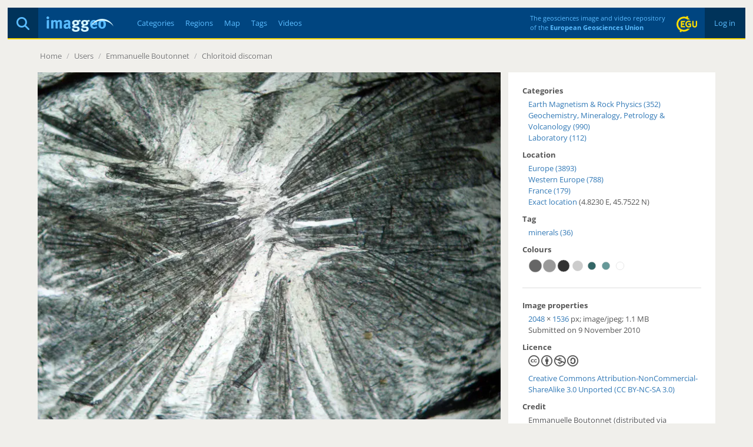

--- FILE ---
content_type: text/html; charset=utf-8
request_url: https://imaggeo.egu.eu/view/500/
body_size: 4110
content:

<!DOCTYPE html>
<html lang="en">
<head>
  <title>Imaggeo - Chloritoid discoman</title>
  <meta name="viewport" content="width=device-width, initial-scale=1, shrink-to-fit=no">
  <meta charset="utf-8">

  <link rel="preconnect" href="https://pwk.egu.eu">

  <link rel="icon" href="https://imaggeo.egu.eu/static/c377589/images/favicons/default/favicon.svg" sizes="any" type="image/svg+xml">
  <link rel="icon" href="https://imaggeo.egu.eu/static/c377589/images/favicons/default/favicon.ico" sizes="32x32">
  <link rel="apple-touch-icon" href="https://imaggeo.egu.eu/static/c377589/images/favicons/default/favicon_apple.png">
  <link rel="manifest" href="https://imaggeo.egu.eu/static/c377589/images/favicons/default/manifest.webmanifest">

  <link rel="stylesheet" href="https://imaggeo.egu.eu/static/c377589/vendors/bootstrap/css/bootstrap.min.css">
  <link rel="stylesheet" href="https://imaggeo.egu.eu/static/c377589/css/fonts.min.css">

  
  <link rel="stylesheet" href="https://imaggeo.egu.eu/static/c377589/css/core.min.css">



<link rel="stylesheet" href="https://imaggeo.egu.eu/static/c377589/css/view.min.css">
<link rel="stylesheet" href="https://imaggeo.egu.eu/static/c377589/vendors/%40fancyapps/fancybox/jquery.fancybox.min.css">


</head>
<body id="top">

  <div id="wrapper">
<header>

  <div id="header">
    <div id="auth" class="hidden-xs">

      <a  href="/login/">&nbsp;Log in&nbsp;</a>

    </div>
    <div id="egu-logo" class="hidden-xs">
      <a href="https://www.egu.eu/" target="_tab" rel="noopener noreferrer"><img src="https://imaggeo.egu.eu/static/c377589/images/egu-logo.svg" alt="EGU Logo" width="35" height="28"></a>
    </div>
    <div id="egu-logo-text" class="visible-lg"> 
      The geosciences image and video repository<br>
      of the <a href="https://www.egu.eu/" target="_tab" rel="noopener noreferrer">European Geosciences Union</a>
    </div>
    <div id="menu" class="btn-navbar visible-xs">
      <a data-toggle="collapse" data-target=".nav-collapse"><i class="fas fa-bars"></i></a>
    </div>
    <div id="search">
      <a href="/search/" title="Search"><i class="fas fa-magnifying-glass"></i></a>
    </div>
    <a id="logo" href="/"><img src="https://imaggeo.egu.eu/static/c377589/images/imaggeo-logo2.svg" alt="Imaggeo Logo" width="114" height="26"></a>
    <nav id="nav" class="hidden-xs hl">
      <ul>
        <li><a  href="/category/" title="Categories">Categories</a></li>
        <li><a  href="/region/" title="Regions">Regions</a></li>
        <li><a  href="/map/" title="Map">Map</a></li>
        <li><a  href="/tag/" title="Tags">Tags</a></li>
        <li><a  href="/videos/" title="Videos">Videos</a></li>
      </ul>
    </nav>
  </div>

  <div class="visible-xs">
    <div id="collapse" class="nav-collapse collapse">
      <ul class="nav pull-right">
        <li ><a href="/about/">About</a></li>
        <li ><a href="/copyright/">Copyright</a></li>
        <li><a href="https://www.egu.eu/imprint/">Imprint</a></li>
        <li><a href="https://www.egu.eu/privacy-policy/">Privacy policy</a></li>
  
        <li ><a href="/login/">Login</a></li>
  
      </ul>
      <ul class="nav">
        <li ><a href="/category/" title="Categories">Categories</a></li>
        <li ><a href="/region/" title="Regions">Regions</a></li>
        <li ><a href="/map/" title="Map">Map</a></li>
        <li ><a href="/tag/" title="Tags">Tags</a></li>
        <li ><a href="/videos/" title="Videos">Videos</a></li>
        <li ><a href="/photo-competition/">Photo contest</a></li>
      </ul>
      <p>
        Follow EGU on:
        <a href="https://www.instagram.com/eurogeosciences/" target="_tab" rel="noopener noreferrer"><i class="fab fa-instagram"></i><span class="hidden-xs">Instagram</span></a>
        <a href="https://www.facebook.com/EuropeanGeosciencesUnion" target="_tab" rel="noopener noreferrer"><i class="fab fa-facebook"></i><span class="hidden-xs">Facebook</span></a>
        <a href="https://geolog.egu.eu/" target="_tab" rel="noopener noreferrer"><i class="fab fa-wordpress"></i><span class="hidden-xs">Blog</span></a>
      </p>
    </div>
  </div>

</header>


    <main id="main">

      <ul id="breadcrumb">


        <li><a href="/">Home</a> <span class="divider">/</span></li>

<li><a>Users</a> <span class="divider">/</span></li>
<li><a href="/user/165/">Emmanuelle Boutonnet</a> <span class="divider">/</span></li>
<li><a href="/view/500/">Chloritoid discoman</a></li>

        <li class="pull-right"></li>
      </ul>
      <div id="content">

        
        






<div id="viewwrapper" itemscope itemtype="http://schema.org/ImageObject">

  <meta itemprop="name" content="Chloritoid discoman">
  <meta itemprop="datePublished" content="Tue, 9 Nov 2010 01:00 CET">
  <meta itemprop="license" content="http://creativecommons.org/licenses/by-nc-sa/3.0/">
  <meta itemprop="contentUrl" content="https://imaggeo.egu.eu/media/uploads/2010/11/09/5b828598ca64a5ef17d4b66394bc4747.jpg">
  <meta itemprop="author" content="Emmanuelle Boutonnet">

  <div id="left">



  
    
    <a href="https://imaggeo.egu.eu/media/thumbs/previews/2010/11/09/500.jpg.2048x1536_q85.webp" data-fancybox data-caption="Chloritoid discoman" >
      <figure>
        <picture>
          <source srcset="https://imaggeo.egu.eu/media/thumbs/previews/2010/11/09/500.jpg.800x600_q85.webp 1x, https://imaggeo.egu.eu/media/thumbs/previews/2010/11/09/500.jpg.1600x1200_q85.webp 2x">
          <img src="https://imaggeo.egu.eu/media/thumbs/previews/2010/11/09/500.jpg.800x600_q85.webp" alt="Chloritoid discoman">
        </picture>
      </figure>
    </a>
    
  


    <div id="description">
  
      <div id="avatar" class="pull-right">
        <a title="Emmanuelle Boutonnet" href="/user/165/"><img width="64" height="64" srcset="/identicon/8dc421a0c515b8f1f846b629363c648388b0fef44811562820fae76ae0e295dc739e2d01edc8aaaa4cf870e3f03f60b0bcd92c5304907a64d3476095153c48b0?w=64&amp;h=64 1x, /identicon/8dc421a0c515b8f1f846b629363c648388b0fef44811562820fae76ae0e295dc739e2d01edc8aaaa4cf870e3f03f60b0bcd92c5304907a64d3476095153c48b0?w=128&amp;h=128 2x" src="/identicon/8dc421a0c515b8f1f846b629363c648388b0fef44811562820fae76ae0e295dc739e2d01edc8aaaa4cf870e3f03f60b0bcd92c5304907a64d3476095153c48b0?w=64&amp;h=64" alt="Avatar"></a>
      </div>
  
      <h1>Chloritoid discoman</h1>
      <p>
        by <a href="/user/165/"><strong>Emmanuelle Boutonnet</strong></a>, Lyon1, France
      </p>
      <div itemprop="description" class="hyphens"><p>Chloritoid is a silicate mineral of metamorphic origin. It is an iron magnesium manganese alumino-silicate hydroxide. Lyon.</p></div>
  
      <p>
        <a href="http://geolog.egu.eu/2013/10/21/imaggeo-on-mondays-how-chloritoid-tells-a-story-of-colliding-continents/" target="_tab" rel="noopener noreferrer">Featured on GeoLog, the official blog of the European Geosciences Union</a>
      </p>
  
  
      <p>
        
        <a href="/photo-competition/2010/">Finalist in the EGU Photo Competition 2010</a>
        
      </p>
  
    </div>

    <div id="comments">
      




      <form method="get" action="/login/"><input type="hidden" name="csrfmiddlewaretoken" value="TklPji9DXeVO0B8c4Zra3pFCe4irtoOqq516rHWRDK5OuzAzNbT95A58t5t4dSmb">
        <fieldset>
          <input type="hidden" name="next" value="/view/500/">
          <button type="submit" class="btn btn-default pull-right" data-username="">Login to Comment</button>
        </fieldset>
      </form>


    </div>
  </div>

  <div id="right">
    <h4>Categories</h4>
    <ul>
      
      <li><a href="/category/earth-magnetism-rock-physics/">Earth Magnetism &amp; Rock Physics (352)</a></li>
      
      <li><a href="/category/geochemistry-mineralogy-petrology-volcanology/">Geochemistry, Mineralogy, Petrology &amp; Volcanology (990)</a></li>
      
      <li><a href="/category/laboratory/">Laboratory (112)</a></li>
      
    </ul>

    
    <h4>Location</h4>
    <div itemprop="contentLocation" itemscope itemtype="http://schema.org/Place">
      <meta itemprop="name" content="Europe, Western Europe, France">
      <ul>
        
        <li><a href="/region/europe/">Europe (3893)</a></li>
        
        <li><a href="/region/western-europe/">Western Europe (788)</a></li>
        
        
        <li><a href="/region/france/">France (179)</a></li>
        
        
        <li itemscope itemtype="http://schema.org/GeoCoordinates"><a title="See exact location on the map" href="/map/?lat=45.752193&amp;lon=4.822998">Exact location</a>
          (4.8230 E, 45.7522 N)
          <meta itemprop="latitude" content="45.752193">
          <meta itemprop="longitude" content="4.822998">
          <meta itemprop="hasMap" content="/map/?lat=45.752193&amp;lon=4.822998">
        </li>
        
      </ul>
    </div>
    

  
    <h4>Tag</h4>
    <ul>
    
      <li><a href="/tag/minerals/">minerals (36)</a></li>
    
    </ul>
  

  
    <h4>Colours</h4>
    <div id="colors" class="indent">
<a href="/color/666666/" title="#666666 - 34%"><svg width="24" height="24" viewBox="0 0 100 100" version="1.1" xmlns="http://www.w3.org/2000/svg"><circle cx="50" cy="50" r="45" stroke="#ccc" stroke-width="2" fill="#666666" /></svg></a><a href="/color/999999/" title="#999999 - 22%"><svg width="24" height="24" viewBox="0 0 100 100" version="1.1" xmlns="http://www.w3.org/2000/svg"><circle cx="50" cy="50" r="45" stroke="#ccc" stroke-width="2" fill="#999999" /></svg></a><a href="/color/333333/" title="#333333 - 11%"><svg width="24" height="24" viewBox="0 0 100 100" version="1.1" xmlns="http://www.w3.org/2000/svg"><circle cx="50" cy="50" r="42" stroke="#ccc" stroke-width="2" fill="#333333" /></svg></a><a href="/color/CCCCCC/" title="#CCCCCC - 8%"><svg width="24" height="24" viewBox="0 0 100 100" version="1.1" xmlns="http://www.w3.org/2000/svg"><circle cx="50" cy="50" r="36" stroke="#ccc" stroke-width="2" fill="#CCCCCC" /></svg></a><a href="/color/336666/" title="#336666 - 4%"><svg width="24" height="24" viewBox="0 0 100 100" version="1.1" xmlns="http://www.w3.org/2000/svg"><circle cx="50" cy="50" r="28" stroke="#ccc" stroke-width="2" fill="#336666" /></svg></a><a href="/color/669999/" title="#669999 - 4%"><svg width="24" height="24" viewBox="0 0 100 100" version="1.1" xmlns="http://www.w3.org/2000/svg"><circle cx="50" cy="50" r="28" stroke="#ccc" stroke-width="2" fill="#669999" /></svg></a><a href="/color/FFFFFF/" title="#FFFFFF - 4%"><svg width="24" height="24" viewBox="0 0 100 100" version="1.1" xmlns="http://www.w3.org/2000/svg"><circle cx="50" cy="50" r="28" stroke="#ccc" stroke-width="2" fill="#FFFFFF" /></svg></a>
    </div>
  


    <hr>

    <h4>Image properties</h4>
    <p class="indent">

    <a href="/width/2048/" itemprop="width">2048</a>&nbsp;&times;&nbsp;<a href="/height/1536/" itemprop="height">1536</a> px;

    <span itemprop="encodingFormat">image/jpeg</span>; <span itemprop="contentSize">1.1 MB</span>


    <br>
      
      Submitted on 9 November 2010
    </p>

    <h4>Licence</h4>
    <p class="indent">
      <span>
        <i class="fab fa-creative-commons small"></i>
        <i class="fab fa-creative-commons-by small"></i>
      
        <i class="fab fa-creative-commons-nc small"></i>
      
      
        <i class="fab fa-creative-commons-sa small"></i>
      
      </span><br>
      <a href="http://creativecommons.org/licenses/by-nc-sa/3.0/" target="_tab" rel="noopener noreferrer">Creative Commons Attribution-NonCommercial-ShareAlike 3.0 Unported (CC BY-NC-SA 3.0)</a>
    </p>

    <h4>Credit</h4>
    <p class="indent">Emmanuelle Boutonnet (distributed via imaggeo.egu.eu)</p>

    <p class="indent mt-1">
      <a class="btn btn-primary" download href="https://imaggeo.egu.eu/media/uploads/2010/11/09/5b828598ca64a5ef17d4b66394bc4747.jpg">
        <i class="fas fa-download"></i>
        Download image
      </a>
    </p>

    <hr>
    <h4>Share</h4>
    <p class="indent">
      <a title="Share on Facebook" target="_tab" rel="noopener noreferrer" href="https://www.facebook.com/sharer/sharer.php?u=https%3A//imaggeo.egu.eu/view/500/"><i class="fab fa-square-facebook medium"></i></a>
      &nbsp;
      <a title="Share on LinkedIn" target="_tab" rel="noopener noreferrer" href="https://www.linkedin.com/shareArticle?mini=true&amp;url=https%3A//imaggeo.egu.eu/view/500/"><i class="fab fa-linkedin medium"></i></a>
      &nbsp;
      <a title="Share via email" target="_tab" rel="noopener noreferrer" href="mailto:?subject=Imaggeo%20–%20Chloritoid%20discoman&amp;body=Hi,%20I%20thought%20you%20might%20like%20this%20image%20from%20Imaggeo,%20the%20open%20access%20geosciences%20image%20repository%20of%20the%20European%20Geosciences%20Union:%20https%3A//imaggeo.egu.eu/view/500/"><i class="fas fa-square-envelope medium"></i></a>
    </p>

    <hr>
    <h4>Appreciate</h4>
    <div class="row indent">
      <div class="col-xs-6">
        <a id="unlike" class="hidden" title="Unlike this"
           href="/ajax/unlike/500/"><i class="far fa-thumbs-up big"></i></a>
        <a id="like" title="Like this"
           href="/ajax/like/500/"><i class="far fa-thumbs-up big inactive"></i></a>
        &nbsp;

        <a title="Login to add this to my favourites"
           href="/login/?next=/view/500/"><i class="far fa-star big inactive"></i></a>

      </div>
      <div class="col-xs-6">
        <div id="favorites">
</div>
        <div id="likes">
<i class="far fa-thumbs-up"></i> 90 likes<br>

</div>
        <div id="hits">
          <i class="far fa-eye"></i> 37 views (90d)
        </div>
      </div>
    </div>
    <hr>
    <small class="pull-right"><a title="Report Abuse or Request Deletion (Copyrighted Material, Pornography, Harassment)" href="/report/500/">Report</a></small>
  </div>
</div>

<a id="nextimg" href="/view/501/"><i class="fas fa-angle-right hidden-xs"></i></a>
<a id="previousimg" href="/view/499/"><i class="fas fa-angle-left hidden-xs"></i></a>

        
      </div>

    </main>

<footer id="footer" class="hl hidden-xs">
  <ul>
    <li><a href="/about/">About</a></li>
    <li><a href="/copyright/">Copyright</a></li>
    <li><a href="https://www.egu.eu/imprint/">Imprint</a></li>
    <li><a href="https://www.egu.eu/privacy-policy/">Privacy policy</a></li>
    <li><a href="/photo-competition/">Photo competition</a></li>
    <li>|</li>
    <li>Follow EGU on:</li>
    <li><a href="https://www.linkedin.com/company/european-geosciences-union" target="_tab" rel="noopener noreferrer"><i class="fab fa-linkedin"></i><span class="hidden-sm">LinkedIn</span></a></li>
    <li><a href="https://www.instagram.com/eurogeosciences/" target="_tab" rel="noopener noreferrer"><i class="fab fa-instagram"></i><span class="hidden-sm">Instagram</span></a></li>
    <li><a href="https://www.youtube.com/user/EuroGeosciencesUnion" target="_tab" rel="noopener noreferrer"><i class="fab fa-youtube"></i><span class="hidden-sm">YouTube</span></a></li>
    <li><a href="https://www.facebook.com/EuropeanGeosciencesUnion" target="_tab" rel="noopener noreferrer"><i class="fab fa-facebook"></i><span class="hidden-sm">Facebook</span></a></li>
    <li><a href="https://mastodon.social/@EuroGeosciences" target="_tab" rel="noopener noreferrer"><i class="fab fa-mastodon"></i><span class="hidden-sm">Mastodon</span></a></li>
    <li><a href="https://bsky.app/profile/egu.eu" target="_tab" rel="noopener noreferrer"><i class="fab fa-bluesky"></i><span class="hidden-sm">Bluesky</span></a></li>
    <li><a href="https://geolog.egu.eu/" target="_tab" rel="noopener noreferrer"><i class="fab fa-wordpress"></i><span class="hidden-sm">EGU blogs</span></a></li>
  </ul>
</footer>

  </div>


  <script src="https://imaggeo.egu.eu/static/c377589/vendors/jquery/jquery.min.js"></script>
  <script src="https://imaggeo.egu.eu/static/c377589/vendors/bootstrap/js/bootstrap.min.js"></script>
  
  <script src="https://imaggeo.egu.eu/static/c377589/js/core.min.js"></script>



<script src="https://imaggeo.egu.eu/static/c377589/js/view.min.js"></script>
<script src="https://imaggeo.egu.eu/static/c377589/vendors/%40fancyapps/fancybox/jquery.fancybox.min.js"></script>


  <noscript><p><img src="https://pwk.egu.eu/p.pwk?idsite=3&rec=1" style="border:0" alt="" /></p></noscript>
</body>
</html>

--- FILE ---
content_type: application/javascript
request_url: https://imaggeo.egu.eu/static/c377589/js/view.min.js
body_size: 17
content:
$("#favor").click(function(e){e.preventDefault(),$("#favorites").load($(this).attr("href"),function(){$("#favor").addClass("hidden"),$("#unfavor").removeClass("hidden")})}),$("#unfavor").click(function(e){e.preventDefault(),$("#favorites").load($(this).attr("href"),function(){$("#unfavor").addClass("hidden"),$("#favor").removeClass("hidden")})}),$("#like").click(function(e){e.preventDefault(),$("#likes").load($(this).attr("href"),function(){$("#like").addClass("hidden"),$("#unlike").removeClass("hidden")})}),$("#unlike").click(function(e){e.preventDefault(),$("#likes").load($(this).attr("href"),function(){$("#unlike").addClass("hidden"),$("#like").removeClass("hidden")})}),$(function(){$("[data-fancybox]").fancybox({buttons:["zoom","fullScreen","close"]})});